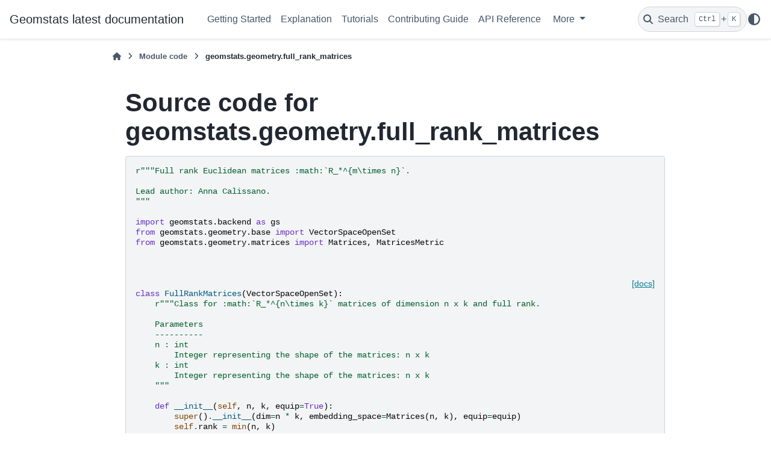

--- FILE ---
content_type: text/html; charset=utf-8
request_url: https://geomstats.github.io/_modules/geomstats/geometry/full_rank_matrices.html
body_size: 4843
content:

<!DOCTYPE html>


<html lang="en" data-content_root="../../../" >

  <head>
    <meta charset="utf-8" />
    <meta name="viewport" content="width=device-width, initial-scale=1.0" />
    <title>geomstats.geometry.full_rank_matrices &#8212; Geomstats latest documentation</title>
  
  
  
  <script data-cfasync="false">
    document.documentElement.dataset.mode = localStorage.getItem("mode") || "";
    document.documentElement.dataset.theme = localStorage.getItem("theme") || "";
  </script>
  <!--
    this give us a css class that will be invisible only if js is disabled
  -->
  <noscript>
    <style>
      .pst-js-only { display: none !important; }

    </style>
  </noscript>
  
  <!-- Loaded before other Sphinx assets -->
  <link href="../../../_static/styles/theme.css?digest=8878045cc6db502f8baf" rel="stylesheet" />
<link href="../../../_static/styles/pydata-sphinx-theme.css?digest=8878045cc6db502f8baf" rel="stylesheet" />

    <link rel="stylesheet" type="text/css" href="../../../_static/pygments.css?v=8f2a1f02" />
    <link rel="stylesheet" type="text/css" href="../../../_static/sg_gallery.css?v=d2d258e8" />
  
  <!-- So that users can add custom icons -->
  <script src="../../../_static/scripts/fontawesome.js?digest=8878045cc6db502f8baf"></script>
  <!-- Pre-loaded scripts that we'll load fully later -->
  <link rel="preload" as="script" href="../../../_static/scripts/bootstrap.js?digest=8878045cc6db502f8baf" />
<link rel="preload" as="script" href="../../../_static/scripts/pydata-sphinx-theme.js?digest=8878045cc6db502f8baf" />

    <script src="../../../_static/documentation_options.js?v=c6e86fd7"></script>
    <script src="../../../_static/doctools.js?v=fd6eb6e6"></script>
    <script src="../../../_static/sphinx_highlight.js?v=6ffebe34"></script>
    <script crossorigin="anonymous" integrity="sha256-Ae2Vz/4ePdIu6ZyI/5ZGsYnb+m0JlOmKPjt6XZ9JJkA=" src="https://cdnjs.cloudflare.com/ajax/libs/require.js/2.3.4/require.min.js"></script>
    <script>DOCUMENTATION_OPTIONS.pagename = '_modules/geomstats/geometry/full_rank_matrices';</script>
    <link rel="canonical" href="geomstats.github.io/_modules/geomstats/geometry/full_rank_matrices.html" />
    <link rel="index" title="Index" href="../../../genindex.html" />
    <link rel="search" title="Search" href="../../../search.html" />
  <meta name="viewport" content="width=device-width, initial-scale=1"/>
  <meta name="docsearch:language" content="en"/>
  <meta name="docsearch:version" content="latest" />
    <meta name="docbuild:last-update" content="Jan 15, 2026, 5:37:41 PM"/>
  </head>
  
  
  <body data-bs-spy="scroll" data-bs-target=".bd-toc-nav" data-offset="180" data-bs-root-margin="0px 0px -60%" data-default-mode="">

  
  
  <div id="pst-skip-link" class="skip-link d-print-none"><a href="#main-content">Skip to main content</a></div>
  
  <div id="pst-scroll-pixel-helper"></div>
  
  <button type="button" class="btn rounded-pill" id="pst-back-to-top">
    <i class="fa-solid fa-arrow-up"></i>Back to top</button>

  
  <dialog id="pst-search-dialog">
    
<form class="bd-search d-flex align-items-center"
      action="../../../search.html"
      method="get">
  <i class="fa-solid fa-magnifying-glass"></i>
  <input type="search"
         class="form-control"
         name="q"
         placeholder="Search the docs ..."
         aria-label="Search the docs ..."
         autocomplete="off"
         autocorrect="off"
         autocapitalize="off"
         spellcheck="false"/>
  <span class="search-button__kbd-shortcut"><kbd class="kbd-shortcut__modifier">Ctrl</kbd>+<kbd>K</kbd></span>
</form>
  </dialog>

  <div class="pst-async-banner-revealer d-none">
  <aside id="bd-header-version-warning" class="d-none d-print-none" aria-label="Version warning"></aside>
</div>

  
    <header class="bd-header navbar navbar-expand-lg bd-navbar d-print-none">
<div class="bd-header__inner bd-page-width">
  <button class="pst-navbar-icon sidebar-toggle primary-toggle" aria-label="Site navigation">
    <span class="fa-solid fa-bars"></span>
  </button>
  
  
  <div class="col-lg-3 navbar-header-items__start">
    
      <div class="navbar-item">

  
    
  

<a class="navbar-brand logo" href="../../../index.html">
  
  
  
  
  
  
    <p class="title logo__title">Geomstats latest documentation</p>
  
</a></div>
    
  </div>
  
  <div class="col-lg-9 navbar-header-items">
    
    <div class="me-auto navbar-header-items__center">
      
        <div class="navbar-item">
<nav>
  <ul class="bd-navbar-elements navbar-nav">
    
<li class="nav-item ">
  <a class="nav-link nav-internal" href="../../../getting_started/index.html">
    Getting Started
  </a>
</li>


<li class="nav-item ">
  <a class="nav-link nav-internal" href="../../../explanation/index.html">
    Explanation
  </a>
</li>


<li class="nav-item ">
  <a class="nav-link nav-internal" href="../../../tutorials/index.html">
    Tutorials
  </a>
</li>


<li class="nav-item ">
  <a class="nav-link nav-internal" href="../../../contributing/index.html">
    Contributing Guide
  </a>
</li>


<li class="nav-item ">
  <a class="nav-link nav-internal" href="../../../api/index.html">
    API Reference
  </a>
</li>

            <li class="nav-item dropdown">
                <button class="btn dropdown-toggle nav-item" type="button"
                data-bs-toggle="dropdown" aria-expanded="false"
                aria-controls="pst-nav-more-links">
                    More
                </button>
                <ul id="pst-nav-more-links" class="dropdown-menu">
                    
<li class=" ">
  <a class="nav-link dropdown-item nav-internal" href="../../../roadmap.html">
    Roadmap
  </a>
</li>


<li class=" ">
  <a class="nav-link dropdown-item nav-internal" href="../../../governance.html">
    Governance
  </a>
</li>


<li class=" ">
  <a class="nav-link dropdown-item nav-internal" href="../../../gsod.html">
    Google Season of Docs
  </a>
</li>


<li class=" ">
  <a class="nav-link dropdown-item nav-internal" href="../../../hackathons.html">
    Hackathons
  </a>
</li>

                </ul>
            </li>
            
  </ul>
</nav></div>
      
    </div>
    
    
    <div class="navbar-header-items__end">
      
        <div class="navbar-item navbar-persistent--container">
          

<button class="btn search-button-field search-button__button pst-js-only" title="Search" aria-label="Search" data-bs-placement="bottom" data-bs-toggle="tooltip">
 <i class="fa-solid fa-magnifying-glass"></i>
 <span class="search-button__default-text">Search</span>
 <span class="search-button__kbd-shortcut"><kbd class="kbd-shortcut__modifier">Ctrl</kbd>+<kbd class="kbd-shortcut__modifier">K</kbd></span>
</button>
        </div>
      
      
        <div class="navbar-item">

<button class="btn btn-sm nav-link pst-navbar-icon theme-switch-button pst-js-only" aria-label="Color mode" data-bs-title="Color mode"  data-bs-placement="bottom" data-bs-toggle="tooltip">
  <i class="theme-switch fa-solid fa-sun                fa-lg" data-mode="light" title="Light"></i>
  <i class="theme-switch fa-solid fa-moon               fa-lg" data-mode="dark"  title="Dark"></i>
  <i class="theme-switch fa-solid fa-circle-half-stroke fa-lg" data-mode="auto"  title="System Settings"></i>
</button></div>
      
    </div>
    
  </div>
  
  
    <div class="navbar-persistent--mobile">

<button class="btn search-button-field search-button__button pst-js-only" title="Search" aria-label="Search" data-bs-placement="bottom" data-bs-toggle="tooltip">
 <i class="fa-solid fa-magnifying-glass"></i>
 <span class="search-button__default-text">Search</span>
 <span class="search-button__kbd-shortcut"><kbd class="kbd-shortcut__modifier">Ctrl</kbd>+<kbd class="kbd-shortcut__modifier">K</kbd></span>
</button>
    </div>
  

  
</div>

    </header>
  

  <div class="bd-container">
    <div class="bd-container__inner bd-page-width">
      
      
      
        
      
      <dialog id="pst-primary-sidebar-modal"></dialog>
      <div id="pst-primary-sidebar" class="bd-sidebar-primary bd-sidebar hide-on-wide">
        

  
  <div class="sidebar-header-items sidebar-primary__section">
    
    
      <div class="sidebar-header-items__center">
        
          
          
            <div class="navbar-item">
<nav>
  <ul class="bd-navbar-elements navbar-nav">
    
<li class="nav-item ">
  <a class="nav-link nav-internal" href="../../../getting_started/index.html">
    Getting Started
  </a>
</li>


<li class="nav-item ">
  <a class="nav-link nav-internal" href="../../../explanation/index.html">
    Explanation
  </a>
</li>


<li class="nav-item ">
  <a class="nav-link nav-internal" href="../../../tutorials/index.html">
    Tutorials
  </a>
</li>


<li class="nav-item ">
  <a class="nav-link nav-internal" href="../../../contributing/index.html">
    Contributing Guide
  </a>
</li>


<li class="nav-item ">
  <a class="nav-link nav-internal" href="../../../api/index.html">
    API Reference
  </a>
</li>


<li class="nav-item ">
  <a class="nav-link nav-internal" href="../../../roadmap.html">
    Roadmap
  </a>
</li>


<li class="nav-item ">
  <a class="nav-link nav-internal" href="../../../governance.html">
    Governance
  </a>
</li>


<li class="nav-item ">
  <a class="nav-link nav-internal" href="../../../gsod.html">
    Google Season of Docs
  </a>
</li>


<li class="nav-item ">
  <a class="nav-link nav-internal" href="../../../hackathons.html">
    Hackathons
  </a>
</li>

  </ul>
</nav></div>
          
        
      </div>
    
    
    
      <div class="sidebar-header-items__end">
        
          <div class="navbar-item">

<button class="btn btn-sm nav-link pst-navbar-icon theme-switch-button pst-js-only" aria-label="Color mode" data-bs-title="Color mode"  data-bs-placement="bottom" data-bs-toggle="tooltip">
  <i class="theme-switch fa-solid fa-sun                fa-lg" data-mode="light" title="Light"></i>
  <i class="theme-switch fa-solid fa-moon               fa-lg" data-mode="dark"  title="Dark"></i>
  <i class="theme-switch fa-solid fa-circle-half-stroke fa-lg" data-mode="auto"  title="System Settings"></i>
</button></div>
        
      </div>
    
  </div>
  
  
  <div class="sidebar-primary-items__end sidebar-primary__section">
      <div class="sidebar-primary-item">
<div id="ethical-ad-placement"
      class="flat"
      data-ea-publisher="readthedocs"
      data-ea-type="readthedocs-sidebar"
      data-ea-manual="true">
</div></div>
  </div>


      </div>
      
      <main id="main-content" class="bd-main" role="main">
        
        
          <div class="bd-content">
            <div class="bd-article-container">
              
              <div class="bd-header-article d-print-none">
<div class="header-article-items header-article__inner">
  
    <div class="header-article-items__start">
      
        <div class="header-article-item">

<nav aria-label="Breadcrumb" class="d-print-none">
  <ul class="bd-breadcrumbs">
    
    <li class="breadcrumb-item breadcrumb-home">
      <a href="../../../index.html" class="nav-link" aria-label="Home">
        <i class="fa-solid fa-home"></i>
      </a>
    </li>
    
    <li class="breadcrumb-item"><a href="../../index.html" class="nav-link">Module code</a></li>
    
    <li class="breadcrumb-item active" aria-current="page"><span class="ellipsis">geomstats.geometry.full_rank_matrices</span></li>
  </ul>
</nav>
</div>
      
    </div>
  
  
</div>
</div>
              
              
              
                
<div id="searchbox"></div>
                <article class="bd-article">
                  
  <h1>Source code for geomstats.geometry.full_rank_matrices</h1><div class="highlight"><pre>
<span></span><span class="sa">r</span><span class="sd">&quot;&quot;&quot;Full rank Euclidean matrices :math:`R_*^{m\times n}`.</span>

<span class="sd">Lead author: Anna Calissano.</span>
<span class="sd">&quot;&quot;&quot;</span>

<span class="kn">import</span><span class="w"> </span><span class="nn">geomstats.backend</span><span class="w"> </span><span class="k">as</span><span class="w"> </span><span class="nn">gs</span>
<span class="kn">from</span><span class="w"> </span><span class="nn">geomstats.geometry.base</span><span class="w"> </span><span class="kn">import</span> <span class="n">VectorSpaceOpenSet</span>
<span class="kn">from</span><span class="w"> </span><span class="nn">geomstats.geometry.matrices</span><span class="w"> </span><span class="kn">import</span> <span class="n">Matrices</span><span class="p">,</span> <span class="n">MatricesMetric</span>


<div class="viewcode-block" id="FullRankMatrices">
<a class="viewcode-back" href="../../../api/geomstats.geometry.html#geomstats.geometry.full_rank_matrices.FullRankMatrices">[docs]</a>
<span class="k">class</span><span class="w"> </span><span class="nc">FullRankMatrices</span><span class="p">(</span><span class="n">VectorSpaceOpenSet</span><span class="p">):</span>
<span class="w">    </span><span class="sa">r</span><span class="sd">&quot;&quot;&quot;Class for :math:`R_*^{n\times k}` matrices of dimension n x k and full rank.</span>

<span class="sd">    Parameters</span>
<span class="sd">    ----------</span>
<span class="sd">    n : int</span>
<span class="sd">        Integer representing the shape of the matrices: n x k</span>
<span class="sd">    k : int</span>
<span class="sd">        Integer representing the shape of the matrices: n x k</span>
<span class="sd">    &quot;&quot;&quot;</span>

    <span class="k">def</span><span class="w"> </span><span class="fm">__init__</span><span class="p">(</span><span class="bp">self</span><span class="p">,</span> <span class="n">n</span><span class="p">,</span> <span class="n">k</span><span class="p">,</span> <span class="n">equip</span><span class="o">=</span><span class="kc">True</span><span class="p">):</span>
        <span class="nb">super</span><span class="p">()</span><span class="o">.</span><span class="fm">__init__</span><span class="p">(</span><span class="n">dim</span><span class="o">=</span><span class="n">n</span> <span class="o">*</span> <span class="n">k</span><span class="p">,</span> <span class="n">embedding_space</span><span class="o">=</span><span class="n">Matrices</span><span class="p">(</span><span class="n">n</span><span class="p">,</span> <span class="n">k</span><span class="p">),</span> <span class="n">equip</span><span class="o">=</span><span class="n">equip</span><span class="p">)</span>
        <span class="bp">self</span><span class="o">.</span><span class="n">rank</span> <span class="o">=</span> <span class="nb">min</span><span class="p">(</span><span class="n">n</span><span class="p">,</span> <span class="n">k</span><span class="p">)</span>
        <span class="bp">self</span><span class="o">.</span><span class="n">n</span> <span class="o">=</span> <span class="n">n</span>
        <span class="bp">self</span><span class="o">.</span><span class="n">k</span> <span class="o">=</span> <span class="n">k</span>

<div class="viewcode-block" id="FullRankMatrices.default_metric">
<a class="viewcode-back" href="../../../api/geomstats.geometry.html#geomstats.geometry.full_rank_matrices.FullRankMatrices.default_metric">[docs]</a>
    <span class="nd">@staticmethod</span>
    <span class="k">def</span><span class="w"> </span><span class="nf">default_metric</span><span class="p">():</span>
<span class="w">        </span><span class="sd">&quot;&quot;&quot;Metric to equip the space with if equip is True.&quot;&quot;&quot;</span>
        <span class="k">return</span> <span class="n">MatricesMetric</span></div>


<div class="viewcode-block" id="FullRankMatrices.belongs">
<a class="viewcode-back" href="../../../api/geomstats.geometry.html#geomstats.geometry.full_rank_matrices.FullRankMatrices.belongs">[docs]</a>
    <span class="k">def</span><span class="w"> </span><span class="nf">belongs</span><span class="p">(</span><span class="bp">self</span><span class="p">,</span> <span class="n">point</span><span class="p">,</span> <span class="n">atol</span><span class="o">=</span><span class="n">gs</span><span class="o">.</span><span class="n">atol</span><span class="p">):</span>
<span class="w">        </span><span class="sa">r</span><span class="sd">&quot;&quot;&quot;Check if the matrix belongs to :math:`R_*^{n \times k}`.</span>

<span class="sd">        Parameters</span>
<span class="sd">        ----------</span>
<span class="sd">        point : array-like, shape=[..., n, k]</span>
<span class="sd">            Matrix to be checked.</span>
<span class="sd">        atol : float</span>
<span class="sd">            Unused.</span>

<span class="sd">        Returns</span>
<span class="sd">        -------</span>
<span class="sd">        belongs : Boolean</span>
<span class="sd">            Denoting if point is in :math:`R_*^{m\times n}`.</span>
<span class="sd">        &quot;&quot;&quot;</span>
        <span class="n">has_right_size</span> <span class="o">=</span> <span class="bp">self</span><span class="o">.</span><span class="n">embedding_space</span><span class="o">.</span><span class="n">belongs</span><span class="p">(</span><span class="n">point</span><span class="p">)</span>
        <span class="n">has_right_rank</span> <span class="o">=</span> <span class="n">gs</span><span class="o">.</span><span class="n">where</span><span class="p">(</span>
            <span class="n">gs</span><span class="o">.</span><span class="n">linalg</span><span class="o">.</span><span class="n">matrix_rank</span><span class="p">(</span><span class="n">point</span><span class="p">)</span> <span class="o">==</span> <span class="bp">self</span><span class="o">.</span><span class="n">rank</span><span class="p">,</span> <span class="kc">True</span><span class="p">,</span> <span class="kc">False</span>
        <span class="p">)</span>
        <span class="k">return</span> <span class="n">gs</span><span class="o">.</span><span class="n">logical_and</span><span class="p">(</span><span class="n">gs</span><span class="o">.</span><span class="n">array</span><span class="p">(</span><span class="n">has_right_size</span><span class="p">),</span> <span class="n">has_right_rank</span><span class="p">)</span></div>


<div class="viewcode-block" id="FullRankMatrices.projection">
<a class="viewcode-back" href="../../../api/geomstats.geometry.html#geomstats.geometry.full_rank_matrices.FullRankMatrices.projection">[docs]</a>
    <span class="k">def</span><span class="w"> </span><span class="nf">projection</span><span class="p">(</span><span class="bp">self</span><span class="p">,</span> <span class="n">point</span><span class="p">):</span>
<span class="w">        </span><span class="sa">r</span><span class="sd">&quot;&quot;&quot;Project a matrix to the set of full rank matrices.</span>

<span class="sd">        As the space of full rank matrices is dense in the space of matrices,</span>
<span class="sd">        this is not a projection per se, but a regularization if the matrix input X</span>
<span class="sd">        is not already full rank: :math:`X + \epsilon [I_{rank}, 0]` is returned</span>
<span class="sd">        where :math:`\epsilon=gs.atol`</span>

<span class="sd">        Parameters</span>
<span class="sd">        ----------</span>
<span class="sd">        point : array-like, shape=[..., n, k]</span>
<span class="sd">            Point in embedding manifold.</span>

<span class="sd">        Returns</span>
<span class="sd">        -------</span>
<span class="sd">        projected : array-like, shape=[..., n, k]</span>
<span class="sd">            Projected point.</span>
<span class="sd">        &quot;&quot;&quot;</span>
        <span class="n">belongs</span> <span class="o">=</span> <span class="bp">self</span><span class="o">.</span><span class="n">belongs</span><span class="p">(</span><span class="n">point</span><span class="p">)</span>
        <span class="n">regularization</span> <span class="o">=</span> <span class="n">gs</span><span class="o">.</span><span class="n">einsum</span><span class="p">(</span>
            <span class="s2">&quot;...,ij-&gt;...ij&quot;</span><span class="p">,</span>
            <span class="n">gs</span><span class="o">.</span><span class="n">where</span><span class="p">(</span><span class="o">~</span><span class="n">belongs</span><span class="p">,</span> <span class="n">gs</span><span class="o">.</span><span class="n">atol</span><span class="p">,</span> <span class="mf">0.0</span><span class="p">),</span>
            <span class="n">gs</span><span class="o">.</span><span class="n">eye</span><span class="p">(</span><span class="bp">self</span><span class="o">.</span><span class="n">embedding_space</span><span class="o">.</span><span class="n">shape</span><span class="p">[</span><span class="mi">0</span><span class="p">],</span> <span class="bp">self</span><span class="o">.</span><span class="n">embedding_space</span><span class="o">.</span><span class="n">shape</span><span class="p">[</span><span class="mi">1</span><span class="p">]),</span>
        <span class="p">)</span>
        <span class="n">projected</span> <span class="o">=</span> <span class="n">point</span> <span class="o">+</span> <span class="n">regularization</span>
        <span class="k">return</span> <span class="n">projected</span></div>


<div class="viewcode-block" id="FullRankMatrices.random_point">
<a class="viewcode-back" href="../../../api/geomstats.geometry.html#geomstats.geometry.full_rank_matrices.FullRankMatrices.random_point">[docs]</a>
    <span class="k">def</span><span class="w"> </span><span class="nf">random_point</span><span class="p">(</span><span class="bp">self</span><span class="p">,</span> <span class="n">n_samples</span><span class="o">=</span><span class="mi">1</span><span class="p">,</span> <span class="n">bound</span><span class="o">=</span><span class="mf">1.0</span><span class="p">,</span> <span class="n">n_iter</span><span class="o">=</span><span class="mi">100</span><span class="p">):</span>
<span class="w">        </span><span class="sa">r</span><span class="sd">&quot;&quot;&quot;Sample in :math:`R_*^{n\times k}` from a normal distribution.</span>

<span class="sd">        Parameters</span>
<span class="sd">        ----------</span>
<span class="sd">        n_samples : int</span>
<span class="sd">            Number of samples.</span>
<span class="sd">            Optional, default: 1.</span>
<span class="sd">        bound: float</span>
<span class="sd">            This parameter is ignored.</span>
<span class="sd">        n_iter : int</span>
<span class="sd">            Maximum number of trials to sample a matrix with full rank.</span>
<span class="sd">            Optional, default: 100.</span>

<span class="sd">        Returns</span>
<span class="sd">        -------</span>
<span class="sd">        samples : array-like, shape=[..., n, k]</span>
<span class="sd">            Point sampled on :math:`R_*^{n\times k}`.</span>
<span class="sd">        &quot;&quot;&quot;</span>
        <span class="n">sample</span> <span class="o">=</span> <span class="p">[]</span>
        <span class="n">n_accepted</span><span class="p">,</span> <span class="n">iteration</span> <span class="o">=</span> <span class="mi">0</span><span class="p">,</span> <span class="mi">0</span>
        <span class="k">while</span> <span class="n">n_accepted</span> <span class="o">&lt;</span> <span class="n">n_samples</span> <span class="ow">and</span> <span class="n">iteration</span> <span class="o">&lt;</span> <span class="n">n_iter</span><span class="p">:</span>
            <span class="n">raw_samples</span> <span class="o">=</span> <span class="n">gs</span><span class="o">.</span><span class="n">random</span><span class="o">.</span><span class="n">normal</span><span class="p">(</span>
                <span class="n">size</span><span class="o">=</span><span class="p">(</span><span class="n">n_samples</span> <span class="o">-</span> <span class="n">n_accepted</span><span class="p">,</span> <span class="bp">self</span><span class="o">.</span><span class="n">n</span><span class="p">,</span> <span class="bp">self</span><span class="o">.</span><span class="n">k</span><span class="p">)</span>
            <span class="p">)</span>
            <span class="n">ranks</span> <span class="o">=</span> <span class="n">gs</span><span class="o">.</span><span class="n">linalg</span><span class="o">.</span><span class="n">matrix_rank</span><span class="p">(</span><span class="n">raw_samples</span><span class="p">)</span>
            <span class="n">selected</span> <span class="o">=</span> <span class="n">ranks</span> <span class="o">==</span> <span class="bp">self</span><span class="o">.</span><span class="n">rank</span>
            <span class="n">sample</span><span class="o">.</span><span class="n">append</span><span class="p">(</span><span class="n">raw_samples</span><span class="p">[</span><span class="n">selected</span><span class="p">])</span>
            <span class="n">n_accepted</span> <span class="o">+=</span> <span class="n">gs</span><span class="o">.</span><span class="n">sum</span><span class="p">(</span><span class="n">selected</span><span class="p">)</span>
            <span class="n">iteration</span> <span class="o">+=</span> <span class="mi">1</span>
        <span class="k">if</span> <span class="n">n_samples</span> <span class="o">==</span> <span class="mi">1</span><span class="p">:</span>
            <span class="k">return</span> <span class="n">sample</span><span class="p">[</span><span class="mi">0</span><span class="p">][</span><span class="mi">0</span><span class="p">]</span>
        <span class="k">return</span> <span class="n">gs</span><span class="o">.</span><span class="n">concatenate</span><span class="p">(</span><span class="n">sample</span><span class="p">)</span></div>
</div>

</pre></div>

                </article>
              
              
              
              
              
                <footer class="prev-next-footer d-print-none">
                  
<div class="prev-next-area">
</div>
                </footer>
              
            </div>
            
            
              
            
          </div>
          <footer class="bd-footer-content">
            
          </footer>
        
      </main>
    </div>
  </div>
  
  <!-- Scripts loaded after <body> so the DOM is not blocked -->
  <script defer src="../../../_static/scripts/bootstrap.js?digest=8878045cc6db502f8baf"></script>
<script defer src="../../../_static/scripts/pydata-sphinx-theme.js?digest=8878045cc6db502f8baf"></script>

  <footer class="bd-footer">
<div class="bd-footer__inner bd-page-width">
  
    <div class="footer-items__start">
      
        <div class="footer-item">

  <p class="copyright">
    
      © Copyright 2022-2023, Geomstats, Inc..
      <br/>
    
  </p>
</div>
      
        <div class="footer-item">

  <p class="sphinx-version">
    Created using <a href="https://www.sphinx-doc.org/">Sphinx</a> 9.1.0.
    <br/>
  </p>
</div>
      
    </div>
  
  
  
    <div class="footer-items__end">
      
        <div class="footer-item">
<p class="theme-version">
  <!-- # L10n: Setting the PST URL as an argument as this does not need to be localized -->
  Built with the <a href="https://pydata-sphinx-theme.readthedocs.io/en/stable/index.html">PyData Sphinx Theme</a> 0.16.1.
</p></div>
      
    </div>
  
</div>

  </footer>
  </body>
</html>